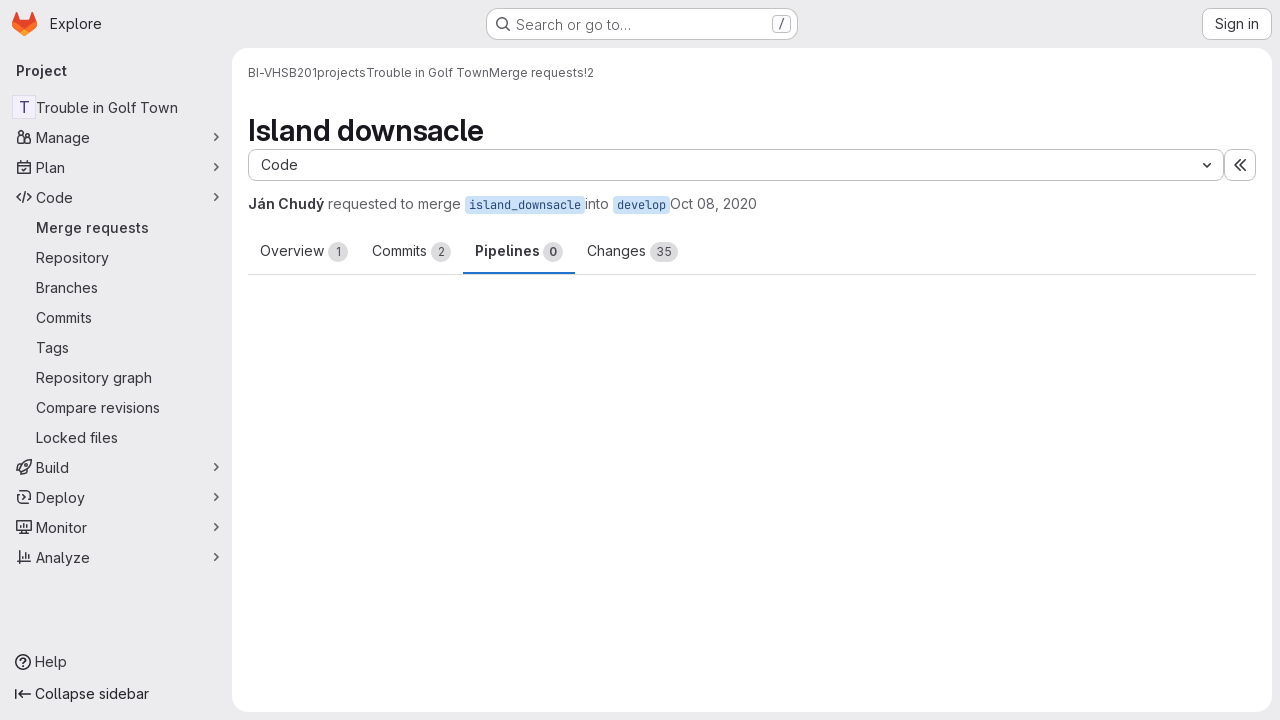

--- FILE ---
content_type: text/html; charset=utf-8
request_url: https://gitlab.fit.cvut.cz/BI-VHS/b201projects/trouble-in-golf-town/-/merge_requests/2/pipelines
body_size: 19325
content:






<!DOCTYPE html>
<html class="gl-system ui-neutral with-top-bar with-header application-chrome page-with-panels with-gl-container-queries " lang="en">
<head prefix="og: http://ogp.me/ns#">
<meta charset="utf-8">
<meta content="IE=edge" http-equiv="X-UA-Compatible">
<meta content="width=device-width, initial-scale=1" name="viewport">
<title>Island downsacle (!2) · Merge requests · BI-VHS / B201projects / Trouble in Golf Town · GitLab</title>
<script nonce="by4Y6uX4f47xb7AogiQhPQ==">
//<![CDATA[
window.gon={};gon.api_version="v4";gon.default_avatar_url="https://gitlab.fit.cvut.cz/assets/no_avatar-849f9c04a3a0d0cea2424ae97b27447dc64a7dbfae83c036c45b403392f0e8ba.png";gon.max_file_size=10;gon.asset_host=null;gon.webpack_public_path="/assets/webpack/";gon.relative_url_root="";gon.user_color_mode="gl-system";gon.user_color_scheme="white";gon.markdown_surround_selection=null;gon.markdown_automatic_lists=null;gon.markdown_maintain_indentation=null;gon.math_rendering_limits_enabled=true;gon.allow_immediate_namespaces_deletion=true;gon.iframe_rendering_enabled=false;gon.iframe_rendering_allowlist=[];gon.recaptcha_api_server_url="https://www.recaptcha.net/recaptcha/api.js";gon.recaptcha_sitekey="";gon.gitlab_url="https://gitlab.fit.cvut.cz";gon.promo_url="https://about.gitlab.com";gon.forum_url="https://forum.gitlab.com";gon.docs_url="https://docs.gitlab.com";gon.revision="f7e162976dc";gon.feature_category="code_review_workflow";gon.gitlab_logo="/assets/gitlab_logo-2957169c8ef64c58616a1ac3f4fc626e8a35ce4eb3ed31bb0d873712f2a041a0.png";gon.secure=true;gon.sprite_icons="/assets/icons-dafe78f1f5f3f39844d40e6211b4b6b2b89533b96324c26e6ca12cfd6cf1b0ca.svg";gon.sprite_file_icons="/assets/file_icons/file_icons-90de312d3dbe794a19dee8aee171f184ff69ca9c9cf9fe37e8b254e84c3a1543.svg";gon.illustrations_path="/images/illustrations.svg";gon.emoji_sprites_css_path="/assets/emoji_sprites-bd26211944b9d072037ec97cb138f1a52cd03ef185cd38b8d1fcc963245199a1.css";gon.emoji_backend_version=4;gon.gridstack_css_path="/assets/lazy_bundles/gridstack-f42069e5c7b1542688660592b48f2cbd86e26b77030efd195d124dbd8fe64434.css";gon.test_env=false;gon.disable_animations=false;gon.suggested_label_colors={"#cc338b":"Magenta-pink","#dc143c":"Crimson","#c21e56":"Rose red","#cd5b45":"Dark coral","#ed9121":"Carrot orange","#eee600":"Titanium yellow","#009966":"Green-cyan","#8fbc8f":"Dark sea green","#6699cc":"Blue-gray","#e6e6fa":"Lavender","#9400d3":"Dark violet","#330066":"Deep violet","#36454f":"Charcoal grey","#808080":"Gray"};gon.first_day_of_week=1;gon.time_display_relative=true;gon.time_display_format=0;gon.ee=true;gon.jh=false;gon.dot_com=false;gon.uf_error_prefix="UF";gon.pat_prefix="glpat-";gon.keyboard_shortcuts_enabled=true;gon.broadcast_message_dismissal_path=null;gon.diagramsnet_url="https://embed.diagrams.net";gon.features={"uiForOrganizations":false,"organizationSwitching":false,"findAndReplace":false,"removeMonitorMetrics":true,"newProjectCreationForm":false,"workItemsClientSideBoards":false,"glqlWorkItems":true,"glqlAggregation":false,"glqlTypescript":false,"paneledView":true,"archiveGroup":false,"accessibleLoadingButton":false,"allowIframesInMarkdown":false,"projectStudioEnabled":true,"advancedContextResolver":true,"duoUiNext":false,"agenticChatGa":false,"glqlLoadOnClick":false,"showMergeRequestStatusDraft":false,"mrPipelinesGraphql":false,"ciPipelineCreationRequestsRealtime":false,"notificationsTodosButtons":false,"mrReviewBatchSubmit":true,"mergeWidgetStopPolling":false,"mergeTrainsSkipTrain":true,"securityPolicyApprovalWarnMode":true,"allowMergeTrainRetryMerge":true,"aiDuoAgentFixPipelineButton":true,"findingCreateJiraIssueFormUrl":false,"mrReportsTab":false,"mrSecurityWidgetGraphql":false};gon.roadmap_epics_limit=1000;gon.subscriptions_url="https://customers.gitlab.com";gon.abilities={"resolveVulnerabilityWithAi":false,"measureCommentTemperature":false};
//]]>
</script>

<script nonce="by4Y6uX4f47xb7AogiQhPQ==">
//<![CDATA[
const root = document.documentElement;
if (window.matchMedia('(prefers-color-scheme: dark)').matches) {
  root.classList.add('gl-dark');
}

window.matchMedia('(prefers-color-scheme: dark)').addEventListener('change', (e) => {
  if (e.matches) {
    root.classList.add('gl-dark');
  } else {
    root.classList.remove('gl-dark');
  }
});

//]]>
</script>
<script nonce="by4Y6uX4f47xb7AogiQhPQ==">
//<![CDATA[
var gl = window.gl || {};
gl.startup_calls = {"/BI-VHS/b201projects/trouble-in-golf-town/-/merge_requests/2/diffs_metadata.json?diff_head=true\u0026view=inline\u0026w=1":{},"/BI-VHS/b201projects/trouble-in-golf-town/-/merge_requests/2.json?serializer=sidebar_extras":{}};
gl.startup_graphql_calls = null;

if (gl.startup_calls && window.fetch) {
  Object.keys(gl.startup_calls).forEach(apiCall => {
   gl.startup_calls[apiCall] = {
      fetchCall: fetch(apiCall, {
        // Emulate XHR for Rails AJAX request checks
        headers: {
          'X-Requested-With': 'XMLHttpRequest'
        },
        // fetch won’t send cookies in older browsers, unless you set the credentials init option.
        // We set to `same-origin` which is default value in modern browsers.
        // See https://github.com/whatwg/fetch/pull/585 for more information.
        credentials: 'same-origin'
      })
    };
  });
}
if (gl.startup_graphql_calls && window.fetch) {
  const headers = {"X-CSRF-Token":"VcoR1scfvAAw1qLXOSBMIbr6A2-YVqF3ux4ypJF9CJntxVRZv4ExmpK_8-E_u8G-OnNU6ucEgDBl7MO7xmX0BA","x-gitlab-feature-category":"code_review_workflow"};
  const url = `https://gitlab.fit.cvut.cz/api/graphql`

  const opts = {
    method: "POST",
    headers: {
      "Content-Type": "application/json",
      ...headers,
    }
  };

  gl.startup_graphql_calls = gl.startup_graphql_calls.map(call => ({
    ...call,
    fetchCall: fetch(url, {
      ...opts,
      credentials: 'same-origin',
      body: JSON.stringify(call)
    })
  }))
}


//]]>
</script>



<meta content="light dark" name="color-scheme">
<link rel="stylesheet" href="/assets/application-d0b5d4e4a8630ffb4fd961ee76fe6a9936bced9f4f4b3337548b523216838393.css" media="(prefers-color-scheme: light)" />
<link rel="stylesheet" href="/assets/application_dark-0d3668780bcb8c56fad49dfe3a7841683dbfa9d591108cb0e0429ed56fc9999e.css" media="(prefers-color-scheme: dark)" />
<link rel="stylesheet" href="/assets/page_bundles/merge_request-c6f260eb48cf3aef7c4713a5bd19819610af51a191f6ebf7728d9510743a8940.css" /><link rel="stylesheet" href="/assets/page_bundles/issuable-a1426ec32621b16dfde0bb759644dde9c2420a266b82578555e8cf4478d95dca.css" /><link rel="stylesheet" href="/assets/page_bundles/notes_shared-8f7a9513332533cc4a53b3be3d16e69570e82bc87b3f8913578eaeb0dce57e21.css" /><link rel="stylesheet" href="/assets/page_bundles/design_management-714c36aa7869317006d0fdf3fa26fe925dcbcda6a0c71a93a3e54f3fc27ca849.css" /><link rel="stylesheet" href="/assets/page_bundles/merge_requests-3e990ef35dc91c89b9fc28527c7f83de9d8569a6cb704c31a4877901a14b1c29.css" /><link rel="stylesheet" href="/assets/page_bundles/pipelines-73aa3826d1ff6db534ba4e57bcc5d791bd6058b88c0caeaa5c16d7857acb5ac2.css" /><link rel="stylesheet" href="/assets/page_bundles/reports-29e64d01ce221f24f5d01336bdfebb32405c7ed6bd1ca434396aacedb72dd3e3.css" /><link rel="stylesheet" href="/assets/page_bundles/ci_status-a8a0940e57bbda1e5773df806e02e1d49d605920f355620790dff8de65c19ff4.css" /><link rel="stylesheet" href="/assets/page_bundles/labels-b23cc06813aa6fbbc608e40531a9a2c605d4b464b1a2b1bd22360ba37986127f.css" /><link rel="stylesheet" href="/assets/page_bundles/commit_description-9e7efe20f0cef17d0606edabfad0418e9eb224aaeaa2dae32c817060fa60abcc.css" /><link rel="stylesheet" href="/assets/page_bundles/work_items-9f34e9e1785e95144a97edb25299b8dd0d2e641f7efb2d8b7bea3717104ed8f2.css" />
<link rel="stylesheet" href="/assets/tailwind_cqs-7415a7e95bcb7920a09c9afcd8a23baba9b63f8c952403373794919d6832a3e9.css" />


<link rel="stylesheet" href="/assets/fonts-deb7ad1d55ca77c0172d8538d53442af63604ff490c74acc2859db295c125bdb.css" />
<link rel="stylesheet" href="/assets/highlight/themes/white-c47e38e4a3eafd97b389c0f8eec06dce295f311cdc1c9e55073ea9406b8fe5b0.css" media="(prefers-color-scheme: light)" />
<link rel="stylesheet" href="/assets/highlight/themes/dark-8796b0549a7cd8fd6d2646619fa5840db4505d7031a76d5441a3cee1d12390d2.css" media="(prefers-color-scheme: dark)" />

<script src="/assets/webpack/runtime.2d2e130c.bundle.js" defer="defer" nonce="by4Y6uX4f47xb7AogiQhPQ=="></script>
<script src="/assets/webpack/main.c2b27193.chunk.js" defer="defer" nonce="by4Y6uX4f47xb7AogiQhPQ=="></script>
<script src="/assets/webpack/tracker.85adcc5f.chunk.js" defer="defer" nonce="by4Y6uX4f47xb7AogiQhPQ=="></script>
<script nonce="by4Y6uX4f47xb7AogiQhPQ==">
//<![CDATA[
window.snowplowOptions = {"namespace":"gl","hostname":"gitlab.fit.cvut.cz:443","postPath":"/-/collect_events","forceSecureTracker":true,"appId":"gitlab_sm"};
gl = window.gl || {};
gl.snowplowStandardContext = {"schema":"iglu:com.gitlab/gitlab_standard/jsonschema/1-1-7","data":{"environment":"self-managed","source":"gitlab-rails","correlation_id":"01KF6PSZNT43N1WPQW9CD2FX42","extra":{},"user_id":null,"global_user_id":null,"user_type":null,"is_gitlab_team_member":null,"namespace_id":8222,"ultimate_parent_namespace_id":6046,"project_id":24614,"feature_enabled_by_namespace_ids":null,"realm":"self-managed","deployment_type":"self-managed","context_generated_at":"2026-01-17T20:27:11.957+01:00"}};
gl.snowplowPseudonymizedPageUrl = "https://gitlab.fit.cvut.cz/namespace8222/project24614/-/merge_requests/2?tab=pipelines";
gl.maskedDefaultReferrerUrl = null;
gl.ga4MeasurementId = 'G-ENFH3X7M5Y';
gl.duoEvents = ["ai_question_category","perform_completion_worker","process_gitlab_duo_question","agent_platform_session_created","agent_platform_session_dropped","agent_platform_session_finished","agent_platform_session_resumed","agent_platform_session_started","agent_platform_session_stopped","ai_response_time","ci_repository_xray_artifact_created","cleanup_stuck_agent_platform_session","click_purchase_seats_button_group_duo_pro_home_page","code_suggestion_accepted_in_ide","code_suggestion_rejected_in_ide","code_suggestion_shown_in_ide","code_suggestions_connection_details_rate_limit_exceeded","code_suggestions_direct_access_rate_limit_exceeded","code_suggestions_rate_limit_exceeded","create_ai_catalog_item","create_ai_catalog_item_consumer","create_ai_self_hosted_model","default_answer","delete_ai_catalog_item","delete_ai_catalog_item_consumer","delete_ai_self_hosted_model","detected_high_comment_temperature","detected_repeated_high_comment_temperature","encounter_duo_code_review_error_during_review","error_answer","excluded_files_from_duo_code_review","execute_llm_method","find_no_issues_duo_code_review_after_review","find_nothing_to_review_duo_code_review_on_mr","finish_duo_workflow_execution","finish_mcp_tool_call","forced_high_temperature_commenting","i_quickactions_q","include_repository_xray_data_into_code_generation_prompt","mention_gitlabduo_in_mr_comment","post_comment_duo_code_review_on_diff","process_gitlab_duo_slash_command","react_thumbs_down_on_duo_code_review_comment","react_thumbs_up_on_duo_code_review_comment","request_ask_help","request_duo_chat_response","request_review_duo_code_review_on_mr_by_author","request_review_duo_code_review_on_mr_by_non_author","requested_comment_temperature","retry_duo_workflow_execution","start_duo_workflow_execution","start_mcp_tool_call","submit_gitlab_duo_question","tokens_per_embedding","tokens_per_user_request_prompt","tokens_per_user_request_response","trigger_ai_catalog_item","troubleshoot_job","update_ai_catalog_item","update_ai_catalog_item_consumer","update_ai_self_hosted_model","update_model_selection_feature","update_self_hosted_ai_feature_to_vendored_model","view_ai_catalog_item","view_ai_catalog_item_index","view_ai_catalog_project_managed"];
gl.onlySendDuoEvents = false;


//]]>
</script>
<link rel="preload" href="/assets/application-d0b5d4e4a8630ffb4fd961ee76fe6a9936bced9f4f4b3337548b523216838393.css" as="style" type="text/css" nonce="fJ3+57Oc+nibb1rRm0c1Mw==">
<link rel="preload" href="/assets/highlight/themes/white-c47e38e4a3eafd97b389c0f8eec06dce295f311cdc1c9e55073ea9406b8fe5b0.css" as="style" type="text/css" nonce="fJ3+57Oc+nibb1rRm0c1Mw==">




<script src="/assets/webpack/commons-pages.search.show-super_sidebar.79a9c8dc.chunk.js" defer="defer" nonce="by4Y6uX4f47xb7AogiQhPQ=="></script>
<script src="/assets/webpack/super_sidebar.9e826f63.chunk.js" defer="defer" nonce="by4Y6uX4f47xb7AogiQhPQ=="></script>
<script src="/assets/webpack/prosemirror.1da0b164.chunk.js" defer="defer" nonce="by4Y6uX4f47xb7AogiQhPQ=="></script>
<script src="/assets/webpack/commons-pages.projects-pages.projects.activity-pages.projects.alert_management.details-pages.project-1473cf4f.c3ab96e0.chunk.js" defer="defer" nonce="by4Y6uX4f47xb7AogiQhPQ=="></script>
<script src="/assets/webpack/17193943.7379c085.chunk.js" defer="defer" nonce="by4Y6uX4f47xb7AogiQhPQ=="></script>
<script src="/assets/webpack/c2e23be9.e9c8bad2.chunk.js" defer="defer" nonce="by4Y6uX4f47xb7AogiQhPQ=="></script>
<script src="/assets/webpack/commons-pages.admin.topics.edit-pages.admin.topics.new-pages.dashboard.home-pages.groups.comment_tem-145e35bb.6db999db.chunk.js" defer="defer" nonce="by4Y6uX4f47xb7AogiQhPQ=="></script>
<script src="/assets/webpack/commons-pages.admin.topics.edit-pages.admin.topics.new-pages.groups.comment_templates-pages.groups.e-7ec3430a.14472b90.chunk.js" defer="defer" nonce="by4Y6uX4f47xb7AogiQhPQ=="></script>
<script src="/assets/webpack/540c13ba.866c225a.chunk.js" defer="defer" nonce="by4Y6uX4f47xb7AogiQhPQ=="></script>
<script src="/assets/webpack/commons-pages.admin.topics.edit-pages.admin.topics.new-pages.groups.comment_templates-pages.groups.e-637428b1.29f4ab81.chunk.js" defer="defer" nonce="by4Y6uX4f47xb7AogiQhPQ=="></script>
<script src="/assets/webpack/commons-pages.admin.topics.edit-pages.admin.topics.new-pages.groups.comment_templates-pages.groups.e-2830639e.8d9925da.chunk.js" defer="defer" nonce="by4Y6uX4f47xb7AogiQhPQ=="></script>
<script src="/assets/webpack/commons-pages.admin.topics.edit-pages.admin.topics.new-pages.groups.comment_templates-pages.groups.e-4acd9bd2.6511916f.chunk.js" defer="defer" nonce="by4Y6uX4f47xb7AogiQhPQ=="></script>
<script src="/assets/webpack/b9abe6af.07cdbe40.chunk.js" defer="defer" nonce="by4Y6uX4f47xb7AogiQhPQ=="></script>
<script src="/assets/webpack/commons-pages.dashboard.milestones.show-pages.groups.epics.index-pages.groups.epics.new-pages.groups-9193b4a2.d5931f36.chunk.js" defer="defer" nonce="by4Y6uX4f47xb7AogiQhPQ=="></script>
<script src="/assets/webpack/commons-pages.groups.epics.index-pages.groups.epics.new-pages.groups.epics.show-pages.groups.issues--df249ee9.d8191334.chunk.js" defer="defer" nonce="by4Y6uX4f47xb7AogiQhPQ=="></script>
<script src="/assets/webpack/commons-pages.groups.merge_requests-pages.groups.security.vulnerabilities.index-pages.projects.clust-df58fcae.4b191dfa.chunk.js" defer="defer" nonce="by4Y6uX4f47xb7AogiQhPQ=="></script>
<script src="/assets/webpack/commons-pages.groups.epics.index-pages.groups.epics.new-pages.groups.epics.show-pages.groups.issues--ecea09bc.7c3c1506.chunk.js" defer="defer" nonce="by4Y6uX4f47xb7AogiQhPQ=="></script>
<script src="/assets/webpack/commons-pages.groups.epics.index-pages.groups.epics.new-pages.groups.epics.show-pages.groups.issues--3188b3eb.62a3e5ce.chunk.js" defer="defer" nonce="by4Y6uX4f47xb7AogiQhPQ=="></script>
<script src="/assets/webpack/1f5b0d56.376e0c0b.chunk.js" defer="defer" nonce="by4Y6uX4f47xb7AogiQhPQ=="></script>
<script src="/assets/webpack/commons-pages.dashboard.milestones.show-pages.groups.merge_requests-pages.groups.milestones.edit-pag-863b7fdd.c026cb2a.chunk.js" defer="defer" nonce="by4Y6uX4f47xb7AogiQhPQ=="></script>
<script src="/assets/webpack/pages.projects.merge_requests.show.45610801.chunk.js" defer="defer" nonce="by4Y6uX4f47xb7AogiQhPQ=="></script>

<meta content="object" property="og:type">
<meta content="GitLab" property="og:site_name">
<meta content="Island downsacle (!2) · Merge requests · BI-VHS / B201projects / Trouble in Golf Town · GitLab" property="og:title">
<meta content="Zmenšil som veľkosť ostrova aby lepšie odpovedala používaným assetom. Musel som ale odstrániť vegetáciu, pretože downscale spôsobil, že sa všetky vzdialenosti medzi objektami zmenšil a všetko bolo strašne..." property="og:description">
<meta content="https://gitlab.fit.cvut.cz/assets/twitter_card-570ddb06edf56a2312253c5872489847a0f385112ddbcd71ccfa1570febab5d2.jpg" property="og:image">
<meta content="64" property="og:image:width">
<meta content="64" property="og:image:height">
<meta content="https://gitlab.fit.cvut.cz/BI-VHS/b201projects/trouble-in-golf-town/-/merge_requests/2/pipelines" property="og:url">
<meta content="summary" property="twitter:card">
<meta content="Island downsacle (!2) · Merge requests · BI-VHS / B201projects / Trouble in Golf Town · GitLab" property="twitter:title">
<meta content="Zmenšil som veľkosť ostrova aby lepšie odpovedala používaným assetom. Musel som ale odstrániť vegetáciu, pretože downscale spôsobil, že sa všetky vzdialenosti medzi objektami zmenšil a všetko bolo strašne..." property="twitter:description">
<meta content="https://gitlab.fit.cvut.cz/assets/twitter_card-570ddb06edf56a2312253c5872489847a0f385112ddbcd71ccfa1570febab5d2.jpg" property="twitter:image">
<meta property="twitter:label1" content="Author"><meta property="twitter:data1" content="Ján Chudý"><meta property="twitter:label2" content="Assignee"><meta property="twitter:data2" content="Anna Moudrá">
<meta name="csrf-param" content="authenticity_token" />
<meta name="csrf-token" content="3_Wl4HNGY9FLvSHWb_fcJKSnTHzY_c7d6folshIdbtZn-uBvC9juS-nUcOBpbFG7JC4b-aev75o3CNStRQWSSw" />
<meta name="csp-nonce" content="by4Y6uX4f47xb7AogiQhPQ==" />
<meta name="action-cable-url" content="/-/cable" />
<link href="/-/manifest.json" rel="manifest">
<link rel="icon" type="image/png" href="/assets/favicon-72a2cad5025aa931d6ea56c3201d1f18e68a8cd39788c7c80d5b2b82aa5143ef.png" id="favicon" data-original-href="/assets/favicon-72a2cad5025aa931d6ea56c3201d1f18e68a8cd39788c7c80d5b2b82aa5143ef.png" />
<link rel="apple-touch-icon" type="image/x-icon" href="/assets/apple-touch-icon-b049d4bc0dd9626f31db825d61880737befc7835982586d015bded10b4435460.png" />
<link href="/search/opensearch.xml" rel="search" title="Search GitLab" type="application/opensearchdescription+xml">




<meta content="Zmenšil som veľkosť ostrova aby lepšie odpovedala používaným assetom. Musel som ale odstrániť vegetáciu, pretože downscale spôsobil, že sa všetky vzdialenosti medzi objektami zmenšil a všetko bolo strašne..." name="description">
<meta content="#F1F0F6" media="(prefers-color-scheme: light)" name="theme-color">
<meta content="#232128" media="(prefers-color-scheme: dark)" name="theme-color">
</head>

<body class="tab-width-8 gl-browser-chrome gl-platform-mac " data-group="b201projects" data-group-full-path="BI-VHS/b201projects" data-namespace-id="8222" data-page="projects:merge_requests:show" data-page-type-id="2" data-project="trouble-in-golf-town" data-project-full-path="BI-VHS/b201projects/trouble-in-golf-town" data-project-id="24614" data-project-studio-enabled="true">
<div id="js-tooltips-container"></div>
<script nonce="by4Y6uX4f47xb7AogiQhPQ==">
//<![CDATA[
gl = window.gl || {};
gl.GfmAutoComplete = gl.GfmAutoComplete || {};
gl.GfmAutoComplete.dataSources = {"epics":"/BI-VHS/b201projects/trouble-in-golf-town/-/autocomplete_sources/epics","iterations":"/BI-VHS/b201projects/trouble-in-golf-town/-/autocomplete_sources/iterations","vulnerabilities":"/BI-VHS/b201projects/trouble-in-golf-town/-/autocomplete_sources/vulnerabilities","members":"/BI-VHS/b201projects/trouble-in-golf-town/-/autocomplete_sources/members?type=MergeRequest\u0026type_id=2","issues":"/BI-VHS/b201projects/trouble-in-golf-town/-/autocomplete_sources/issues","mergeRequests":"/BI-VHS/b201projects/trouble-in-golf-town/-/autocomplete_sources/merge_requests","labels":"/BI-VHS/b201projects/trouble-in-golf-town/-/autocomplete_sources/labels?type=MergeRequest\u0026type_id=2","milestones":"/BI-VHS/b201projects/trouble-in-golf-town/-/autocomplete_sources/milestones","commands":"/BI-VHS/b201projects/trouble-in-golf-town/-/autocomplete_sources/commands?type=MergeRequest\u0026type_id=2","snippets":"/BI-VHS/b201projects/trouble-in-golf-town/-/autocomplete_sources/snippets","contacts":"/BI-VHS/b201projects/trouble-in-golf-town/-/autocomplete_sources/contacts?type=MergeRequest\u0026type_id=2"};


//]]>
</script>
<script nonce="by4Y6uX4f47xb7AogiQhPQ==">
//<![CDATA[
gl = window.gl || {};
gl.client = {"isChrome":true,"isMac":true};


//]]>
</script>


<header class="super-topbar js-super-topbar"></header>
<div class="layout-page js-page-layout page-gutter  page-with-super-sidebar">
<script nonce="by4Y6uX4f47xb7AogiQhPQ==">
//<![CDATA[
const outer = document.createElement('div');
outer.style.visibility = 'hidden';
outer.style.overflow = 'scroll';
document.body.appendChild(outer);
const inner = document.createElement('div');
outer.appendChild(inner);
const scrollbarWidth = outer.offsetWidth - inner.offsetWidth;
outer.parentNode.removeChild(outer);
document.documentElement.style.setProperty('--scrollbar-width', `${scrollbarWidth}px`);

//]]>
</script><aside class="js-super-sidebar super-sidebar super-sidebar-loading" data-command-palette="{&quot;project_files_url&quot;:&quot;/BI-VHS/b201projects/trouble-in-golf-town/-/files/master?format=json&quot;,&quot;project_blob_url&quot;:&quot;/BI-VHS/b201projects/trouble-in-golf-town/-/blob/master&quot;}" data-force-desktop-expanded-sidebar="" data-is-saas="false" data-root-path="/" data-sidebar="{&quot;is_logged_in&quot;:false,&quot;compare_plans_url&quot;:&quot;https://about.gitlab.com/pricing&quot;,&quot;context_switcher_links&quot;:[{&quot;title&quot;:&quot;Explore&quot;,&quot;link&quot;:&quot;/explore&quot;,&quot;icon&quot;:&quot;compass&quot;}],&quot;current_menu_items&quot;:[{&quot;id&quot;:&quot;project_overview&quot;,&quot;title&quot;:&quot;Trouble in Golf Town&quot;,&quot;entity_id&quot;:24614,&quot;link&quot;:&quot;/BI-VHS/b201projects/trouble-in-golf-town&quot;,&quot;link_classes&quot;:&quot;shortcuts-project&quot;,&quot;is_active&quot;:false},{&quot;id&quot;:&quot;manage_menu&quot;,&quot;title&quot;:&quot;Manage&quot;,&quot;icon&quot;:&quot;users&quot;,&quot;avatar_shape&quot;:&quot;rect&quot;,&quot;link&quot;:&quot;/BI-VHS/b201projects/trouble-in-golf-town/activity&quot;,&quot;is_active&quot;:false,&quot;items&quot;:[{&quot;id&quot;:&quot;activity&quot;,&quot;title&quot;:&quot;Activity&quot;,&quot;link&quot;:&quot;/BI-VHS/b201projects/trouble-in-golf-town/activity&quot;,&quot;link_classes&quot;:&quot;shortcuts-project-activity&quot;,&quot;is_active&quot;:false},{&quot;id&quot;:&quot;members&quot;,&quot;title&quot;:&quot;Members&quot;,&quot;link&quot;:&quot;/BI-VHS/b201projects/trouble-in-golf-town/-/project_members&quot;,&quot;is_active&quot;:false},{&quot;id&quot;:&quot;labels&quot;,&quot;title&quot;:&quot;Labels&quot;,&quot;link&quot;:&quot;/BI-VHS/b201projects/trouble-in-golf-town/-/labels&quot;,&quot;is_active&quot;:false}],&quot;separated&quot;:false},{&quot;id&quot;:&quot;plan_menu&quot;,&quot;title&quot;:&quot;Plan&quot;,&quot;icon&quot;:&quot;planning&quot;,&quot;avatar_shape&quot;:&quot;rect&quot;,&quot;link&quot;:&quot;/BI-VHS/b201projects/trouble-in-golf-town/-/issues&quot;,&quot;is_active&quot;:false,&quot;items&quot;:[{&quot;id&quot;:&quot;project_issue_list&quot;,&quot;title&quot;:&quot;Issues&quot;,&quot;link&quot;:&quot;/BI-VHS/b201projects/trouble-in-golf-town/-/issues&quot;,&quot;link_classes&quot;:&quot;shortcuts-issues has-sub-items&quot;,&quot;pill_count_field&quot;:&quot;openIssuesCount&quot;,&quot;pill_count_dynamic&quot;:false,&quot;is_active&quot;:false},{&quot;id&quot;:&quot;boards&quot;,&quot;title&quot;:&quot;Issue boards&quot;,&quot;link&quot;:&quot;/BI-VHS/b201projects/trouble-in-golf-town/-/boards&quot;,&quot;link_classes&quot;:&quot;shortcuts-issue-boards&quot;,&quot;is_active&quot;:false},{&quot;id&quot;:&quot;milestones&quot;,&quot;title&quot;:&quot;Milestones&quot;,&quot;link&quot;:&quot;/BI-VHS/b201projects/trouble-in-golf-town/-/milestones&quot;,&quot;is_active&quot;:false},{&quot;id&quot;:&quot;iterations&quot;,&quot;title&quot;:&quot;Iterations&quot;,&quot;link&quot;:&quot;/BI-VHS/b201projects/trouble-in-golf-town/-/cadences&quot;,&quot;is_active&quot;:false},{&quot;id&quot;:&quot;requirements&quot;,&quot;title&quot;:&quot;Requirements&quot;,&quot;link&quot;:&quot;/BI-VHS/b201projects/trouble-in-golf-town/-/requirements_management/requirements&quot;,&quot;is_active&quot;:false}],&quot;separated&quot;:false},{&quot;id&quot;:&quot;code_menu&quot;,&quot;title&quot;:&quot;Code&quot;,&quot;icon&quot;:&quot;code&quot;,&quot;avatar_shape&quot;:&quot;rect&quot;,&quot;link&quot;:&quot;/BI-VHS/b201projects/trouble-in-golf-town/-/merge_requests&quot;,&quot;is_active&quot;:true,&quot;items&quot;:[{&quot;id&quot;:&quot;project_merge_request_list&quot;,&quot;title&quot;:&quot;Merge requests&quot;,&quot;link&quot;:&quot;/BI-VHS/b201projects/trouble-in-golf-town/-/merge_requests&quot;,&quot;link_classes&quot;:&quot;shortcuts-merge_requests&quot;,&quot;pill_count_field&quot;:&quot;openMergeRequestsCount&quot;,&quot;pill_count_dynamic&quot;:false,&quot;is_active&quot;:true},{&quot;id&quot;:&quot;files&quot;,&quot;title&quot;:&quot;Repository&quot;,&quot;link&quot;:&quot;/BI-VHS/b201projects/trouble-in-golf-town/-/tree/master&quot;,&quot;link_classes&quot;:&quot;shortcuts-tree&quot;,&quot;is_active&quot;:false},{&quot;id&quot;:&quot;branches&quot;,&quot;title&quot;:&quot;Branches&quot;,&quot;link&quot;:&quot;/BI-VHS/b201projects/trouble-in-golf-town/-/branches&quot;,&quot;is_active&quot;:false},{&quot;id&quot;:&quot;commits&quot;,&quot;title&quot;:&quot;Commits&quot;,&quot;link&quot;:&quot;/BI-VHS/b201projects/trouble-in-golf-town/-/commits/master?ref_type=heads&quot;,&quot;link_classes&quot;:&quot;shortcuts-commits&quot;,&quot;is_active&quot;:false},{&quot;id&quot;:&quot;tags&quot;,&quot;title&quot;:&quot;Tags&quot;,&quot;link&quot;:&quot;/BI-VHS/b201projects/trouble-in-golf-town/-/tags&quot;,&quot;is_active&quot;:false},{&quot;id&quot;:&quot;graphs&quot;,&quot;title&quot;:&quot;Repository graph&quot;,&quot;link&quot;:&quot;/BI-VHS/b201projects/trouble-in-golf-town/-/network/master?ref_type=heads&quot;,&quot;link_classes&quot;:&quot;shortcuts-network&quot;,&quot;is_active&quot;:false},{&quot;id&quot;:&quot;compare&quot;,&quot;title&quot;:&quot;Compare revisions&quot;,&quot;link&quot;:&quot;/BI-VHS/b201projects/trouble-in-golf-town/-/compare?from=master\u0026to=master&quot;,&quot;is_active&quot;:false},{&quot;id&quot;:&quot;file_locks&quot;,&quot;title&quot;:&quot;Locked files&quot;,&quot;link&quot;:&quot;/BI-VHS/b201projects/trouble-in-golf-town/path_locks&quot;,&quot;is_active&quot;:false}],&quot;separated&quot;:false},{&quot;id&quot;:&quot;build_menu&quot;,&quot;title&quot;:&quot;Build&quot;,&quot;icon&quot;:&quot;rocket&quot;,&quot;avatar_shape&quot;:&quot;rect&quot;,&quot;link&quot;:&quot;/BI-VHS/b201projects/trouble-in-golf-town/-/pipelines&quot;,&quot;is_active&quot;:false,&quot;items&quot;:[{&quot;id&quot;:&quot;pipelines&quot;,&quot;title&quot;:&quot;Pipelines&quot;,&quot;link&quot;:&quot;/BI-VHS/b201projects/trouble-in-golf-town/-/pipelines&quot;,&quot;link_classes&quot;:&quot;shortcuts-pipelines&quot;,&quot;is_active&quot;:false},{&quot;id&quot;:&quot;jobs&quot;,&quot;title&quot;:&quot;Jobs&quot;,&quot;link&quot;:&quot;/BI-VHS/b201projects/trouble-in-golf-town/-/jobs&quot;,&quot;link_classes&quot;:&quot;shortcuts-builds&quot;,&quot;is_active&quot;:false},{&quot;id&quot;:&quot;pipeline_schedules&quot;,&quot;title&quot;:&quot;Pipeline schedules&quot;,&quot;link&quot;:&quot;/BI-VHS/b201projects/trouble-in-golf-town/-/pipeline_schedules&quot;,&quot;link_classes&quot;:&quot;shortcuts-builds&quot;,&quot;is_active&quot;:false},{&quot;id&quot;:&quot;test_cases&quot;,&quot;title&quot;:&quot;Test cases&quot;,&quot;link&quot;:&quot;/BI-VHS/b201projects/trouble-in-golf-town/-/quality/test_cases&quot;,&quot;link_classes&quot;:&quot;shortcuts-test-cases&quot;,&quot;is_active&quot;:false},{&quot;id&quot;:&quot;artifacts&quot;,&quot;title&quot;:&quot;Artifacts&quot;,&quot;link&quot;:&quot;/BI-VHS/b201projects/trouble-in-golf-town/-/artifacts&quot;,&quot;link_classes&quot;:&quot;shortcuts-builds&quot;,&quot;is_active&quot;:false}],&quot;separated&quot;:false},{&quot;id&quot;:&quot;deploy_menu&quot;,&quot;title&quot;:&quot;Deploy&quot;,&quot;icon&quot;:&quot;deployments&quot;,&quot;avatar_shape&quot;:&quot;rect&quot;,&quot;link&quot;:&quot;/BI-VHS/b201projects/trouble-in-golf-town/-/ml/models&quot;,&quot;is_active&quot;:false,&quot;items&quot;:[{&quot;id&quot;:&quot;model_registry&quot;,&quot;title&quot;:&quot;Model registry&quot;,&quot;link&quot;:&quot;/BI-VHS/b201projects/trouble-in-golf-town/-/ml/models&quot;,&quot;is_active&quot;:false}],&quot;separated&quot;:false},{&quot;id&quot;:&quot;monitor_menu&quot;,&quot;title&quot;:&quot;Monitor&quot;,&quot;icon&quot;:&quot;monitor&quot;,&quot;avatar_shape&quot;:&quot;rect&quot;,&quot;link&quot;:&quot;/BI-VHS/b201projects/trouble-in-golf-town/-/issues/service_desk&quot;,&quot;is_active&quot;:false,&quot;items&quot;:[{&quot;id&quot;:&quot;service_desk&quot;,&quot;title&quot;:&quot;Service Desk&quot;,&quot;link&quot;:&quot;/BI-VHS/b201projects/trouble-in-golf-town/-/issues/service_desk&quot;,&quot;is_active&quot;:false}],&quot;separated&quot;:false},{&quot;id&quot;:&quot;analyze_menu&quot;,&quot;title&quot;:&quot;Analyze&quot;,&quot;icon&quot;:&quot;chart&quot;,&quot;avatar_shape&quot;:&quot;rect&quot;,&quot;link&quot;:&quot;/BI-VHS/b201projects/trouble-in-golf-town/-/value_stream_analytics&quot;,&quot;is_active&quot;:false,&quot;items&quot;:[{&quot;id&quot;:&quot;cycle_analytics&quot;,&quot;title&quot;:&quot;Value stream analytics&quot;,&quot;link&quot;:&quot;/BI-VHS/b201projects/trouble-in-golf-town/-/value_stream_analytics&quot;,&quot;link_classes&quot;:&quot;shortcuts-project-cycle-analytics&quot;,&quot;is_active&quot;:false},{&quot;id&quot;:&quot;contributors&quot;,&quot;title&quot;:&quot;Contributor analytics&quot;,&quot;link&quot;:&quot;/BI-VHS/b201projects/trouble-in-golf-town/-/graphs/master?ref_type=heads&quot;,&quot;is_active&quot;:false},{&quot;id&quot;:&quot;ci_cd_analytics&quot;,&quot;title&quot;:&quot;CI/CD analytics&quot;,&quot;link&quot;:&quot;/BI-VHS/b201projects/trouble-in-golf-town/-/pipelines/charts&quot;,&quot;is_active&quot;:false},{&quot;id&quot;:&quot;repository_analytics&quot;,&quot;title&quot;:&quot;Repository analytics&quot;,&quot;link&quot;:&quot;/BI-VHS/b201projects/trouble-in-golf-town/-/graphs/master/charts&quot;,&quot;link_classes&quot;:&quot;shortcuts-repository-charts&quot;,&quot;is_active&quot;:false},{&quot;id&quot;:&quot;code_review&quot;,&quot;title&quot;:&quot;Code review analytics&quot;,&quot;link&quot;:&quot;/BI-VHS/b201projects/trouble-in-golf-town/-/analytics/code_reviews&quot;,&quot;is_active&quot;:false},{&quot;id&quot;:&quot;issues&quot;,&quot;title&quot;:&quot;Issue analytics&quot;,&quot;link&quot;:&quot;/BI-VHS/b201projects/trouble-in-golf-town/-/analytics/issues_analytics&quot;,&quot;is_active&quot;:false},{&quot;id&quot;:&quot;insights&quot;,&quot;title&quot;:&quot;Insights&quot;,&quot;link&quot;:&quot;/BI-VHS/b201projects/trouble-in-golf-town/insights/&quot;,&quot;link_classes&quot;:&quot;shortcuts-project-insights&quot;,&quot;is_active&quot;:false},{&quot;id&quot;:&quot;model_experiments&quot;,&quot;title&quot;:&quot;Model experiments&quot;,&quot;link&quot;:&quot;/BI-VHS/b201projects/trouble-in-golf-town/-/ml/experiments&quot;,&quot;is_active&quot;:false}],&quot;separated&quot;:false}],&quot;current_context_header&quot;:&quot;Project&quot;,&quot;support_path&quot;:&quot;https://helpdesk.fit.cvut.cz&quot;,&quot;docs_path&quot;:&quot;/help/docs&quot;,&quot;display_whats_new&quot;:false,&quot;show_version_check&quot;:null,&quot;search&quot;:{&quot;search_path&quot;:&quot;/search&quot;,&quot;issues_path&quot;:&quot;/dashboard/issues&quot;,&quot;mr_path&quot;:&quot;/dashboard/merge_requests&quot;,&quot;autocomplete_path&quot;:&quot;/search/autocomplete&quot;,&quot;settings_path&quot;:&quot;/search/settings&quot;,&quot;search_context&quot;:{&quot;group&quot;:{&quot;id&quot;:8222,&quot;name&quot;:&quot;B201projects&quot;,&quot;full_name&quot;:&quot;BI-VHS / B201projects&quot;},&quot;group_metadata&quot;:{&quot;issues_path&quot;:&quot;/groups/BI-VHS/b201projects/-/issues&quot;,&quot;mr_path&quot;:&quot;/groups/BI-VHS/b201projects/-/merge_requests&quot;},&quot;project&quot;:{&quot;id&quot;:24614,&quot;name&quot;:&quot;Trouble in Golf Town&quot;},&quot;project_metadata&quot;:{&quot;mr_path&quot;:&quot;/BI-VHS/b201projects/trouble-in-golf-town/-/merge_requests&quot;,&quot;issues_path&quot;:&quot;/BI-VHS/b201projects/trouble-in-golf-town/-/issues&quot;},&quot;code_search&quot;:false,&quot;scope&quot;:&quot;merge_requests&quot;,&quot;for_snippets&quot;:null}},&quot;panel_type&quot;:&quot;project&quot;,&quot;shortcut_links&quot;:[{&quot;title&quot;:&quot;Snippets&quot;,&quot;href&quot;:&quot;/explore/snippets&quot;,&quot;css_class&quot;:&quot;dashboard-shortcuts-snippets&quot;},{&quot;title&quot;:&quot;Groups&quot;,&quot;href&quot;:&quot;/explore/groups&quot;,&quot;css_class&quot;:&quot;dashboard-shortcuts-groups&quot;},{&quot;title&quot;:&quot;Projects&quot;,&quot;href&quot;:&quot;/explore/projects/starred&quot;,&quot;css_class&quot;:&quot;dashboard-shortcuts-projects&quot;}],&quot;terms&quot;:&quot;/-/users/terms&quot;,&quot;sign_in_visible&quot;:&quot;true&quot;,&quot;allow_signup&quot;:&quot;false&quot;,&quot;new_user_registration_path&quot;:&quot;/users/sign_up&quot;,&quot;sign_in_path&quot;:&quot;/users/sign_in?redirect_to_referer=yes&quot;}"></aside>


<div class="panels-container gl-flex gl-gap-3">
<div class="content-panels gl-flex-1 gl-w-full gl-flex gl-gap-3 gl-relative js-content-panels gl-@container/content-panels">
<div class="js-static-panel static-panel content-wrapper gl-relative paneled-view gl-flex-1 gl-overflow-y-auto gl-bg-default" id="static-panel-portal">
<div class="panel-header">
<div class="broadcast-wrapper">



</div>
<div class="top-bar-fixed container-fluid gl-rounded-t-lg gl-sticky gl-top-0 gl-left-0 gl-mx-0 gl-w-full" data-testid="top-bar">
<div class="top-bar-container gl-flex gl-items-center gl-gap-2">
<div class="gl-grow gl-basis-0 gl-flex gl-items-center gl-justify-start gl-gap-3">
<script type="application/ld+json">
{"@context":"https://schema.org","@type":"BreadcrumbList","itemListElement":[{"@type":"ListItem","position":1,"name":"BI-VHS","item":"https://gitlab.fit.cvut.cz/BI-VHS"},{"@type":"ListItem","position":2,"name":"B201projects","item":"https://gitlab.fit.cvut.cz/BI-VHS/b201projects"},{"@type":"ListItem","position":3,"name":"Trouble in Golf Town","item":"https://gitlab.fit.cvut.cz/BI-VHS/b201projects/trouble-in-golf-town"},{"@type":"ListItem","position":4,"name":"Merge requests","item":"https://gitlab.fit.cvut.cz/BI-VHS/b201projects/trouble-in-golf-town/-/merge_requests"},{"@type":"ListItem","position":5,"name":"!2","item":"https://gitlab.fit.cvut.cz/BI-VHS/b201projects/trouble-in-golf-town/-/merge_requests/2/pipelines"}]}


</script>
<div data-testid="breadcrumb-links" id="js-vue-page-breadcrumbs-wrapper">
<div data-breadcrumbs-json="[{&quot;text&quot;:&quot;BI-VHS&quot;,&quot;href&quot;:&quot;/BI-VHS&quot;,&quot;avatarPath&quot;:null},{&quot;text&quot;:&quot;B201projects&quot;,&quot;href&quot;:&quot;/BI-VHS/b201projects&quot;,&quot;avatarPath&quot;:null},{&quot;text&quot;:&quot;Trouble in Golf Town&quot;,&quot;href&quot;:&quot;/BI-VHS/b201projects/trouble-in-golf-town&quot;,&quot;avatarPath&quot;:null},{&quot;text&quot;:&quot;Merge requests&quot;,&quot;href&quot;:&quot;/BI-VHS/b201projects/trouble-in-golf-town/-/merge_requests&quot;,&quot;avatarPath&quot;:null},{&quot;text&quot;:&quot;!2&quot;,&quot;href&quot;:&quot;/BI-VHS/b201projects/trouble-in-golf-town/-/merge_requests/2/pipelines&quot;,&quot;avatarPath&quot;:null}]" id="js-vue-page-breadcrumbs"></div>
<div id="js-injected-page-breadcrumbs"></div>
<div id="js-page-breadcrumbs-extra"></div>
</div>


<div id="js-work-item-feedback"></div>

</div>

</div>
</div>

</div>
<div class="panel-content">
<div class="panel-content-inner js-static-panel-inner">
<div class="alert-wrapper alert-wrapper-top-space gl-flex gl-flex-col gl-gap-3 container-fluid container-limited">






























</div>

<div class="container-fluid container-limited project-highlight-puc">
<main class="content gl-@container/panel gl-pb-3" id="content-body" itemscope itemtype="http://schema.org/SoftwareSourceCode">
<div id="js-drawer-container"></div>
<div class="flash-container flash-container-page sticky" data-testid="flash-container">
<div id="js-global-alerts"></div>
</div>







<div class="merge-request" data-lock-version="0" data-mr-action="pipelines" data-project-path="BI-VHS/b201projects/trouble-in-golf-town" data-url="/BI-VHS/b201projects/trouble-in-golf-town/-/merge_requests/2.json">
<div class="detail-page-header gl-flex gl-pt-5 gl-gap-3 gl-flex-wrap gl-mb-3 @sm/panel:gl-flex-nowrap @sm/panel:gl-mb-0 is-merge-request">
<h1 class="title gl-heading-1 gl-self-center gl-mb-0 gl-flex-1 gl-wrap-anywhere" data-testid="title-content">
Island downsacle
</h1>
<div class="gl-flex gl-flex-row gl-gap-3 gl-w-full js-issuable-actions @sm/panel:gl-w-auto">
<div class="dropdown gl-dropdown gl-flex-1">
<div data-is-fork="false" data-reviewing-docs-path="/help/user/project/merge_requests/merge_request_troubleshooting.md#check-out-merge-requests-locally-through-the-head-ref" data-source-branch="island_downsacle" data-source-project-default-url="https://gitlab.fit.cvut.cz/BI-VHS/b201projects/trouble-in-golf-town.git" data-source-project-full-path="BI-VHS/b201projects/trouble-in-golf-town" data-source-project-path="trouble-in-golf-town" id="js-check-out-modal"></div>
<button class="gl-button btn btn-md btn-default gl-flex gl-self-start gl-w-full @sm/panel:gl-w-auto !gl-pr-3" data-toggle="dropdown" data-testid="mr-code-dropdown" type="button"><span class="gl-button-text gl-inline-flex gl-justify-between gl-w-full">
Code
<svg class="s16 gl-icon gl-ml-2 !gl-mr-0" data-testid="chevron-down-icon"><use href="/assets/icons-dafe78f1f5f3f39844d40e6211b4b6b2b89533b96324c26e6ca12cfd6cf1b0ca.svg#chevron-down"></use></svg>

</span>

</button><div class="dropdown-menu dropdown-menu-right">
<div class="gl-dropdown-inner">
<div class="gl-dropdown-contents">
<ul>
<li class="gl-dropdown-section-header">
<header class="dropdown-header">
Review changes
</header>
</li>
<li class="gl-dropdown-item">
<button class="dropdown-item js-check-out-modal-trigger" type="button">
<div class="gl-dropdown-item-text-wrapper">
Check out branch
</div>
</button>
</li>
<li class="gl-dropdown-item">
<a target="_blank" class="dropdown-item" data-testid="open-in-workspace-button" data-event-tracking="click_new_workspace_button" data-event-label="merge_requests:show" href="/-/remote_development/workspaces/new?project=BI-VHS%2Fb201projects%2Ftrouble-in-golf-town&amp;gitRef=island_downsacle"><div class="gl-dropdown-item-text-wrapper">
Open in Workspace
</div>
</a></li>

<li class="gl-dropdown-divider">
<hr class="dropdown-divider">
</li>
<li class="gl-dropdown-section-header">
<header class="dropdown-header">
Download
</header>
</li>
<li class="gl-dropdown-item">
<a class="dropdown-item" download="" data-testid="download-email-patches-menu-item" href="/BI-VHS/b201projects/trouble-in-golf-town/-/merge_requests/2.patch"><div class="gl-dropdown-item-text-wrapper">
Patches
</div>
</a></li>
<li class="gl-dropdown-item">
<a class="dropdown-item" download="" data-testid="download-plain-diff-menu-item" href="/BI-VHS/b201projects/trouble-in-golf-town/-/merge_requests/2.diff"><div class="gl-dropdown-item-text-wrapper">
Plain diff
</div>
</a></li>
</ul>
</div>
</div>
</div>
</div>

<button class="gl-button btn btn-md btn-default btn-icon gl-h-fit gutter-toggle js-sidebar-toggle @lg/panel:!gl-hidden" type="button"><svg class="s16 gl-icon gl-button-icon " data-testid="chevron-double-lg-left-icon"><use href="/assets/icons-dafe78f1f5f3f39844d40e6211b4b6b2b89533b96324c26e6ca12cfd6cf1b0ca.svg#chevron-double-lg-left"></use></svg>
<span class="gl-button-text">
<span class="gl-sr-only">Expand sidebar</span>

</span>

</button></div>
</div>

<div data-can-summarize="false" data-diffs-path="https://gitlab.fit.cvut.cz/BI-VHS/b201projects/trouble-in-golf-town/-/merge_requests/2/diffs" data-new-comment-template-paths="[{&quot;text&quot;:&quot;Your comment templates&quot;,&quot;href&quot;:&quot;/-/profile/comment_templates&quot;}]" id="js-review-drawer"></div>
<div data-data="{&quot;iid&quot;:2,&quot;canResolveDiscussion&quot;:&quot;&quot;,&quot;defaultBranchName&quot;:&quot;master&quot;,&quot;projectPath&quot;:&quot;BI-VHS/b201projects/trouble-in-golf-town&quot;,&quot;sourceProjectPath&quot;:&quot;BI-VHS/b201projects/trouble-in-golf-town&quot;,&quot;title&quot;:&quot;Island downsacle&quot;,&quot;isFluidLayout&quot;:&quot;&quot;,&quot;blocksMerge&quot;:&quot;false&quot;,&quot;imported&quot;:&quot;false&quot;,&quot;isDraft&quot;:&quot;false&quot;,&quot;tabs&quot;:[[&quot;show&quot;,&quot;Overview&quot;,&quot;/BI-VHS/b201projects/trouble-in-golf-town/-/merge_requests/2&quot;,1],[&quot;commits&quot;,&quot;Commits&quot;,&quot;/BI-VHS/b201projects/trouble-in-golf-town/-/merge_requests/2/commits&quot;,2],[&quot;pipelines&quot;,&quot;Pipelines&quot;,&quot;/BI-VHS/b201projects/trouble-in-golf-town/-/merge_requests/2/pipelines&quot;,0],[&quot;diffs&quot;,&quot;Changes&quot;,&quot;/BI-VHS/b201projects/trouble-in-golf-town/-/merge_requests/2/diffs&quot;,&quot;35&quot;]]}" id="js-merge-sticky-header"></div>
<div class="merge-request-details issuable-details" data-id="24614">
<div class="merge-request-sticky-header-wrapper js-merge-request-sticky-header-wrapper">
<div class="merge-request-sticky-header gl-border-b">
<div class="detail-page-description gl-pt-2 gl-pb-4 gl-flex gl-items-baseline gl-flex-wrap gl-text-subtle gl-relative is-merge-request">
<div class="js-mr-header" data-hidden="false" data-iid="2" data-imported="false" data-is-draft="false" data-project-path="BI-VHS/b201projects/trouble-in-golf-town" data-state="merged"></div>
<a class="gl-my-0 gl-ml-1 gl-mr-2 gl-hidden gl-overflow-hidden gl-text-ellipsis gl-whitespace-nowrap gl-font-bold gl-text-default merge-request-sticky-title" aria-hidden="true" href="#top">Island downsacle
</a><div class="merge-request-author-container"><a class="author-link gl-text-link gl-font-bold gl-mr-2 js-user-link" data-user-id="2139" data-username="chudyja1" data-name="Ján Chudý" data-testid="author-link" href="/chudyja1"><span class="author">Ján Chudý</span></a>requested to merge </div><a title="island_downsacle" class="ref-container gl-inline-block gl-truncate gl-max-w-26 gl-ml-2 gl-shrink-0" href="/BI-VHS/b201projects/trouble-in-golf-town/-/tree/island_downsacle">island_downsacle</a> <button class="gl-button btn btn-icon btn-sm btn-default btn-default-tertiary !gl-hidden @md/panel:!gl-inline-block gl-mx-1 js-source-branch-copy" title="Copy branch name &lt;kbd class=&#39;flat gl-ml-2&#39; aria-hidden=true&gt;b&lt;/kbd&gt;" aria-keyshortcuts="b" aria-label="Copy branch name" aria-live="polite" data-toggle="tooltip" data-placement="bottom" data-container="body" data-html="true" data-clipboard-text="island_downsacle" type="button"><svg class="s16 gl-icon gl-button-icon " data-testid="copy-to-clipboard-icon"><use href="/assets/icons-dafe78f1f5f3f39844d40e6211b4b6b2b89533b96324c26e6ca12cfd6cf1b0ca.svg#copy-to-clipboard"></use></svg>

</button> into <a title="develop" class="ref-container gl-inline-block gl-truncate gl-max-w-26 gl-shrink-0 gl-ml-2" href="/BI-VHS/b201projects/trouble-in-golf-town/-/tree/develop">develop</a> <button class="gl-button btn btn-icon btn-sm btn-default btn-default-tertiary !gl-hidden @md/panel:!gl-inline-block gl-mx-1" title="Copy branch name" aria-label="Copy branch name" aria-live="polite" data-toggle="tooltip" data-placement="bottom" data-container="body" data-html="true" data-clipboard-text="develop" type="button"><svg class="s16 gl-icon gl-button-icon " data-testid="copy-to-clipboard-icon"><use href="/assets/icons-dafe78f1f5f3f39844d40e6211b4b6b2b89533b96324c26e6ca12cfd6cf1b0ca.svg#copy-to-clipboard"></use></svg>

</button> <time class="js-timeago gl-inline-block" title="Oct 8, 2020 1:34pm" datetime="2020-10-08T11:34:45Z" tabindex="0" aria-label="Oct 8, 2020 1:34pm" data-toggle="tooltip" data-placement="top" data-container="body">Oct 08, 2020</time>
</div>

<div class="merge-request-tabs-container gl-flex gl-justify-between gl-relative gl-gap-2 is-merge-request js-tabs-affix">
<ul class="merge-request-tabs nav-tabs nav nav-links gl-flex gl-flex-nowrap gl-m-0 gl-p-0 gl-border-0 gl-h-9">
<li class="notes-tab" data-testid="notes-tab">
<a data-action="show" data-target="#notes" data-toggle="tabvue" href="/BI-VHS/b201projects/trouble-in-golf-town/-/merge_requests/2">Overview
<span class="gl-badge badge badge-pill badge-neutral js-discussions-count"><span class="gl-badge-content">1</span></span>
</a>
</li>
<li class="commits-tab" data-testid="commits-tab">
<a data-action="commits" data-target="#commits" data-toggle="tabvue" href="/BI-VHS/b201projects/trouble-in-golf-town/-/merge_requests/2/commits">Commits
<span class="gl-badge badge badge-pill badge-neutral js-commits-count"><span class="gl-badge-content">2</span></span>
</a>
</li>
<li class="pipelines-tab active">
<a data-action="pipelines" data-target="#pipelines" data-toggle="tabvue" href="/BI-VHS/b201projects/trouble-in-golf-town/-/merge_requests/2/pipelines">Pipelines
<span class="gl-badge badge badge-pill badge-neutral js-pipelines-mr-count"><span class="gl-badge-content">0</span></span>
</a>
</li>

<li class="diffs-tab js-diffs-tab" data-testid="diffs-tab" id="diffs-tab">
<a data-action="diffs" data-target="#diffs" data-toggle="tabvue" href="/BI-VHS/b201projects/trouble-in-golf-town/-/merge_requests/2/diffs">Changes
<span class="gl-badge badge badge-pill badge-neutral js-changes-tab-count" data-gid="gid://gitlab/MergeRequest/12819"><span class="gl-badge-content">35</span></span>
</a>
</li>
</ul>
<div class="merge-request-tabs-actions gl-flex gl-flex-wrap gl-items-center gl-gap-3">
<div data-blocks-merge="false" data-can-resolve-discussion="" id="js-vue-discussion-counter"></div>
<div id="js-submit-review-button"></div>
</div>
</div>
</div>
</div>
<div class="tab-content" id="diff-notes-app">
<div id="js-diff-file-finder">
<div id="js-code-navigation"></div>
</div>
<div class="tab-pane notes voting_notes" id="notes" style="">
<div class="merge-request-overview">
<section>
<div class="issuable-discussion js-vue-notes-event">
<div class="detail-page-description gl-pb-0">
<div>
<div class="description !gl-mt-4 " data-testid="description-content">
<div class="md">
<p data-sourcepos="1:1-1:368" dir="auto">Zmenšil som veľkosť ostrova aby lepšie odpovedala používaným assetom. Musel som ale odstrániť vegetáciu, pretože downscale spôsobil, že sa všetky vzdialenosti medzi objektami zmenšil a všetko bolo strašne husté. Bude sa musieť vytvoriť nová vegetácia a ostrov bude ale chcieť ďalšie úpravy (úprava pobrežia, skalnatý útes, textúrovanie).</p>&#x000A;<p data-sourcepos="3:1-3:233" dir="auto">Testovaním som zistil že stromy umiestnené brushom (Paint Trees) asi správne nemenia mesh podľa LOD. Tráva tento problém nemá. Je možné že stromy budeme musieť umiestňovať ako jednotlivé prefabs aby fungovali správne.</p>
</div>
<textarea class="hidden js-task-list-field" data-value="Zmenšil som veľkosť ostrova aby lepšie odpovedala používaným assetom. Musel som ale odstrániť vegetáciu, pretože downscale spôsobil, že sa všetky vzdialenosti medzi objektami zmenšil a všetko bolo strašne husté. Bude sa musieť vytvoriť nová vegetácia a ostrov bude ale chcieť ďalšie úpravy (úprava pobrežia, skalnatý útes, textúrovanie).

Testovaním som zistil že stromy umiestnené brushom (Paint Trees) asi správne nemenia mesh podľa LOD. Tráva tento problém nemá. Je možné že stromy budeme musieť umiestňovať ako jednotlivé prefabs aby fungovali správne."></textarea>
</div>

</div>

</div>
<div class="emoji-block emoji-list-container js-noteable-awards">
<div class="gl-flex gl-flex-wrap gl-justify-between gl-pt-3">
<div data-can-award-emoji="false" data-path="/api/v4/projects/24614/merge_requests/2/award_emoji" data-show-default-award-emojis="true" id="js-vue-awards-block"></div>

</div>

</div>

<div class="js-verification-alert" data-identity-verification-path="/-/identity_verification" data-identity-verification-required="false"></div>
<script nonce="by4Y6uX4f47xb7AogiQhPQ==">
//<![CDATA[
window.gl = window.gl || {};
window.gl.mrWidgetData = {"id":12819,"iid":2,"source_project_full_path":"BI-VHS/b201projects/trouble-in-golf-town","target_project_full_path":"BI-VHS/b201projects/trouble-in-golf-town","can_create_pipeline_in_target_project":false,"email_patches_path":"/BI-VHS/b201projects/trouble-in-golf-town/-/merge_requests/2.patch","plain_diff_path":"/BI-VHS/b201projects/trouble-in-golf-town/-/merge_requests/2.diff","merge_request_basic_path":"/BI-VHS/b201projects/trouble-in-golf-town/-/merge_requests/2.json?serializer=basic","merge_request_widget_path":"/BI-VHS/b201projects/trouble-in-golf-town/-/merge_requests/2/widget.json","merge_request_cached_widget_path":"/BI-VHS/b201projects/trouble-in-golf-town/-/merge_requests/2/cached_widget.json","commit_change_content_path":"/BI-VHS/b201projects/trouble-in-golf-town/-/merge_requests/2/commit_change_content","conflicts_docs_path":"/help/user/project/merge_requests/conflicts.md","reviewing_and_managing_merge_requests_docs_path":"/help/user/project/merge_requests/merge_request_troubleshooting.md#check-out-merge-requests-locally-through-the-head-ref","merge_request_pipelines_docs_path":"/help/ci/pipelines/merge_request_pipelines.md","ci_environments_status_path":"/BI-VHS/b201projects/trouble-in-golf-town/-/merge_requests/2/ci_environments_status","user_callouts_path":"/-/users/callouts","suggest_pipeline_feature_id":"suggest_pipeline","migrate_jenkins_feature_id":"migrate_from_jenkins_banner","is_dismissed_suggest_pipeline":true,"is_dismissed_jenkins_migration":true,"human_access":null,"new_project_pipeline_path":"/BI-VHS/b201projects/trouble-in-golf-town/-/pipelines/new","source_project_default_url":"https://gitlab.fit.cvut.cz/BI-VHS/b201projects/trouble-in-golf-town.git","issues_links":{"assign_to_closing":"/BI-VHS/b201projects/trouble-in-golf-town/-/merge_requests/2/assign_related_issues","assign_to_closing_count":0,"closing":"","closing_count":0,"mentioned_but_not_closing":"","mentioned_count":0},"security_reports_docs_path":"/help/user/application_security/detect/security_scanning_results.md#merge-request-security-widget","enabled_reports":{"sast":false,"container_scanning":false,"dast":false,"dependency_scanning":false,"license_scanning":false,"coverage_fuzzing":false,"secret_detection":false,"api_fuzzing":false},"show_gitpod_button":false,"gitpod_url":null,"gitpod_enabled":false,"merge_request_path":"/BI-VHS/b201projects/trouble-in-golf-town/-/merge_requests/2","require_password_to_approve":false,"merge_request_approvers_available":true,"multiple_approval_rules_available":true,"can_read_vulnerabilities":false,"can_read_vulnerability_feedback":false,"create_vulnerability_feedback_issue_path":null,"create_vulnerability_feedback_merge_request_path":null,"create_vulnerability_feedback_dismissal_path":null,"discover_project_security_path":null,"has_approvals_available":true,"api_approval_settings_path":"/api/v4/projects/24614/merge_requests/2/approval_settings","merge_immediately_docs_path":"/help/ci/pipelines/merge_trains.md#skip-the-merge-train-and-merge-immediately","saml_approval_path":null,"require_saml_auth_to_approve":false}

window.gl.mrWidgetData.artifacts_endpoint = '/BI-VHS/b201projects/trouble-in-golf-town/-/pipelines/:pipeline_artifacts_id/downloadable_artifacts.json';
window.gl.mrWidgetData.artifacts_endpoint_placeholder = ':pipeline_artifacts_id';
window.gl.mrWidgetData.pipeline_etag = '/api/graphql:pipelines/sha/5f1b47455f88c09350eb0e221f978a4361f5aa63';
window.gl.mrWidgetData.squash_before_merge_help_path = '/help/user/project/merge_requests/squash_and_merge.md';
window.gl.mrWidgetData.ci_troubleshooting_docs_path = '/help/ci/debugging.md';
window.gl.mrWidgetData.mr_troubleshooting_docs_path = '/help/user/project/merge_requests/merge_request_troubleshooting.md';
window.gl.mrWidgetData.pipeline_must_succeed_docs_path = '/help/user/project/merge_requests/auto_merge.md#require-a-successful-pipeline-for-merge';
window.gl.mrWidgetData.code_coverage_check_help_page_path = '/help/ci/testing/code_coverage/_index.md#add-a-coverage-check-approval-rule';
window.gl.mrWidgetData.security_configuration_path = '/BI-VHS/b201projects/trouble-in-golf-town/-/security/configuration';
window.gl.mrWidgetData.license_compliance_docs_path = '/help/user/compliance/license_scanning_of_cyclonedx_files/_index.md';
window.gl.mrWidgetData.eligible_approvers_docs_path = '/help/user/project/merge_requests/approvals/rules.md#eligible-approvers';
window.gl.mrWidgetData.approvals_help_path = '/help/user/project/merge_requests/approvals/_index.md';
window.gl.mrWidgetData.codequality_help_path = '/help/ci/testing/code_quality.md#pipeline-details-view';
window.gl.mrWidgetData.false_positive_doc_url = '/help/user/application_security/vulnerabilities/_index.md';
window.gl.mrWidgetData.can_view_false_positive = 'true';
window.gl.mrWidgetData.user_preferences_gitpod_path = '/-/profile/preferences#user_gitpod_enabled';
window.gl.mrWidgetData.user_profile_enable_gitpod_path = '/-/user_settings/profile?user%5Bgitpod_enabled%5D=true';
window.gl.mrWidgetData.saml_approval_path = window.gl.mrWidgetData.saml_approval_path;



//]]>
</script><h2 class="gl-sr-only" id="merge-request-widgets-heading">
Merge request reports
</h2>
<div aria-labelledby="merge-request-widgets-heading" class="mr-widget" id="js-vue-mr-widget" role="region"></div>

<div data-archived="false" data-current-user-data="null" data-endpoint-metadata="/BI-VHS/b201projects/trouble-in-golf-town/-/merge_requests/2/diffs_metadata.json?diff_head=true&amp;view=inline&amp;w=1" data-help-page-path="/help/user/project/merge_requests/reviews/suggestions.md" data-is-locked="" data-new-comment-template-paths="[{&quot;text&quot;:&quot;Your comment templates&quot;,&quot;href&quot;:&quot;/-/profile/comment_templates&quot;}]" data-noteable-data="{&quot;id&quot;:12819,&quot;iid&quot;:2,&quot;description&quot;:&quot;Zmenšil som veľkosť ostrova aby lepšie odpovedala používaným assetom. Musel som ale odstrániť vegetáciu, pretože downscale spôsobil, že sa všetky vzdialenosti medzi objektami zmenšil a všetko bolo strašne husté. Bude sa musieť vytvoriť nová vegetácia a ostrov bude ale chcieť ďalšie úpravy (úprava pobrežia, skalnatý útes, textúrovanie).\n\nTestovaním som zistil že stromy umiestnené brushom (Paint Trees) asi správne nemenia mesh podľa LOD. Tráva tento problém nemá. Je možné že stromy budeme musieť umiestňovať ako jednotlivé prefabs aby fungovali správne.&quot;,&quot;title&quot;:&quot;Island downsacle&quot;,&quot;merge_params&quot;:{&quot;force_remove_source_branch&quot;:&quot;1&quot;},&quot;state&quot;:&quot;merged&quot;,&quot;source_branch&quot;:&quot;island_downsacle&quot;,&quot;target_branch&quot;:&quot;develop&quot;,&quot;source_branch_path&quot;:&quot;/BI-VHS/b201projects/trouble-in-golf-town/-/tree/island_downsacle&quot;,&quot;target_branch_path&quot;:&quot;/BI-VHS/b201projects/trouble-in-golf-town/-/tree/develop&quot;,&quot;diff_head_sha&quot;:&quot;5f1b47455f88c09350eb0e221f978a4361f5aa63&quot;,&quot;create_note_path&quot;:&quot;/BI-VHS/b201projects/trouble-in-golf-town/notes?target_id=12819\u0026target_type=merge_request&quot;,&quot;preview_note_path&quot;:&quot;/BI-VHS/b201projects/trouble-in-golf-town/-/preview_markdown?target_id=2\u0026target_type=MergeRequest&quot;,&quot;can_receive_suggestion&quot;:true,&quot;create_issue_to_resolve_discussions_path&quot;:null,&quot;new_blob_path&quot;:null,&quot;current_user&quot;:{&quot;can_create_note&quot;:false,&quot;can_update&quot;:false,&quot;can_create_confidential_note&quot;:false},&quot;is_project_archived&quot;:false,&quot;project_id&quot;:24614,&quot;require_password_to_approve&quot;:false}" data-noteable-type="MergeRequest" data-notes-data="{&quot;noteableType&quot;:&quot;merge_request&quot;,&quot;noteableId&quot;:12819,&quot;projectId&quot;:24614,&quot;groupId&quot;:null,&quot;discussionsPath&quot;:&quot;/BI-VHS/b201projects/trouble-in-golf-town/-/merge_requests/2/discussions.json&quot;,&quot;registerPath&quot;:&quot;/users/sign_up?redirect_to_referer=yes&quot;,&quot;newSessionPath&quot;:&quot;/users/sign_in?redirect_to_referer=yes&quot;,&quot;markdownDocsPath&quot;:&quot;/help/user/markdown.md&quot;,&quot;quickActionsDocsPath&quot;:&quot;/help/user/project/quick_actions.md&quot;,&quot;closePath&quot;:&quot;/BI-VHS/b201projects/trouble-in-golf-town/-/merge_requests/2?merge_request%5Bstate_event%5D=close&quot;,&quot;reopenPath&quot;:&quot;/BI-VHS/b201projects/trouble-in-golf-town/-/merge_requests/2?merge_request%5Bstate_event%5D=reopen&quot;,&quot;notesPath&quot;:&quot;/BI-VHS/b201projects/trouble-in-golf-town/noteable/merge_request/12819/notes&quot;,&quot;prerenderedNotesCount&quot;:3,&quot;lastFetchedAt&quot;:1768678031000000,&quot;notesFilter&quot;:null,&quot;draftsPath&quot;:&quot;/BI-VHS/b201projects/trouble-in-golf-town/-/merge_requests/2/drafts&quot;,&quot;draftsPublishPath&quot;:&quot;/BI-VHS/b201projects/trouble-in-golf-town/-/merge_requests/2/drafts/publish&quot;,&quot;draftsDiscardPath&quot;:&quot;/BI-VHS/b201projects/trouble-in-golf-town/-/merge_requests/2/drafts/discard&quot;}" data-notes-filters="{&quot;Show all activity&quot;:0,&quot;Show comments only&quot;:1,&quot;Show history only&quot;:2}" data-report-abuse-path="/-/abuse_reports/add_category" data-target-type="merge_request" id="js-vue-mr-discussions"></div>
</div>
</section>
<aside aria-label="merge_request" aria-live="polite" class="right-sidebar js-right-sidebar js-issuable-sidebar right-sidebar-expanded right-sidebar-merge-requests right-sidebar-collapsed" data-always-show-toggle data-auto-collapse data-issuable-type="merge_request">
<div class="issuable-sidebar is-merge-request">
<div class="issuable-sidebar-header @md/panel:gl-flex @lg/panel:!gl-hidden gl-justify-end">
<button class="gl-button btn btn-md btn-default gutter-toggle gl-float-right js-sidebar-toggle has-tooltip !gl-border-0" type="button" aria-label="Toggle sidebar" title="Collapse sidebar" data-container="body" data-placement="left" data-boundary="viewport" type="button"><span class="gl-button-text">
<span class="js-sidebar-toggle-container gl-button-text" data-is-expanded="true"><svg class="s16 js-sidebar-expand hidden" data-testid="chevron-double-lg-left-icon"><use href="/assets/icons-dafe78f1f5f3f39844d40e6211b4b6b2b89533b96324c26e6ca12cfd6cf1b0ca.svg#chevron-double-lg-left"></use></svg><svg class="s16 js-sidebar-collapse " data-testid="chevron-double-lg-right-icon"><use href="/assets/icons-dafe78f1f5f3f39844d40e6211b4b6b2b89533b96324c26e6ca12cfd6cf1b0ca.svg#chevron-double-lg-right"></use></svg></span>

</span>

</button></div>
<form class="issuable-context-form inline-update js-issuable-update !gl-pr-2" action="/BI-VHS/b201projects/trouble-in-golf-town/-/merge_requests/2.json" accept-charset="UTF-8" data-remote="true" method="post"><div class="block assignee gl-mt-3" data-testid="assignee-block-container">
<div class="js-sidebar-assignees-root" data-field="merge_request" data-max-assignees="200">
<div class="title hide-collapsed gl-flex gl-justify-between gl-items-center !gl-mb-0">
<span class="gl-font-bold">Assignee</span>
<span class="gl-spinner-container" role="status"><span aria-hidden class="gl-spinner gl-spinner-sm gl-spinner-dark !gl-align-text-bottom"></span><span class="gl-sr-only !gl-absolute">Loading</span>
</span>
</div>
</div>

</div>
<div class="block reviewer" data-testid="reviewers-block-container">
<div class="js-sidebar-reviewers-root" data-field="merge_request">
<div class="title hide-collapsed gl-flex gl-justify-between gl-items-center !gl-mb-0">
<span class="gl-font-bold">Reviewers</span>
<span class="gl-spinner-container" role="status"><span aria-hidden class="gl-spinner gl-spinner-sm gl-spinner-dark !gl-align-text-bottom"></span><span class="gl-sr-only !gl-absolute">Loading</span>
</span>
</div>
</div>
<div class="selectbox hide-collapsed">
<div class="js-reviewers-inputs"></div>
<div class="dropdown "><button class="dropdown-menu-toggle js-reviewer-search js-author-search js-multiselect js-save-user-data" type="button" data-current-user="true" data-iid="2" data-issuable-type="merge_request" data-project-id="24614" data-author-id="2139" data-field-name="merge_request[reviewer_ids][]" data-issue-update="/BI-VHS/b201projects/trouble-in-golf-town/-/merge_requests/2.json" data-ability-name="merge_request" data-null-user="true" data-display="static" data-multi-select="true" data-dropdown-title="Select reviewers" data-dropdown-header="Reviewers" data-suggested-reviewers-help-path="/help/user/project/merge_requests/reviews/_index.md#request-a-review" data-suggested-reviewers-header="Suggestion(s)" data-all-members-header="All project members" data-show-suggested="true" data-max-select="200" data-toggle="dropdown"><span class="dropdown-toggle-text ">Select reviewers</span><svg class="s16 dropdown-menu-toggle-icon" data-testid="chevron-down-icon"><use href="/assets/icons-dafe78f1f5f3f39844d40e6211b4b6b2b89533b96324c26e6ca12cfd6cf1b0ca.svg#chevron-down"></use></svg></button><div class="dropdown-menu dropdown-select dropdown-menu-user dropdown-menu-selectable dropdown-menu-author"><div class="dropdown-title gl-flex"><span class="gl-ml-auto">Request review from</span><button class="dropdown-title-button dropdown-menu-close gl-ml-auto" aria-label="Close" type="button"><svg class="s16 dropdown-menu-close-icon" data-testid="close-icon"><use href="/assets/icons-dafe78f1f5f3f39844d40e6211b4b6b2b89533b96324c26e6ca12cfd6cf1b0ca.svg#close"></use></svg></button></div><div class="dropdown-input"><input type="search" data-testid="dropdown-input-field" class="dropdown-input-field" placeholder="Search users" autocomplete="off" /><svg class="s16 dropdown-input-search" data-testid="search-icon"><use href="/assets/icons-dafe78f1f5f3f39844d40e6211b4b6b2b89533b96324c26e6ca12cfd6cf1b0ca.svg#search"></use></svg><svg class="s16 dropdown-input-clear js-dropdown-input-clear" data-testid="close-icon"><use href="/assets/icons-dafe78f1f5f3f39844d40e6211b4b6b2b89533b96324c26e6ca12cfd6cf1b0ca.svg#close"></use></svg></div><div data-testid="dropdown-list-content" class="dropdown-content "></div><div class="dropdown-loading"><div class="gl-spinner-container gl-mt-7" role="status"><span aria-hidden class="gl-spinner gl-spinner-md gl-spinner-dark !gl-align-text-bottom"></span><span class="gl-sr-only !gl-absolute">Loading</span>
</div></div></div></div>

</div>

</div>
<div class="js-sidebar-labels-widget-root" data-allow-label-create="" data-allow-scoped-labels="true" data-can-edit="" data-iid="2" data-issuable-type="merge_request" data-labels-fetch-path="/BI-VHS/b201projects/trouble-in-golf-town/-/labels.json?include_ancestor_groups=true" data-labels-manage-path="/BI-VHS/b201projects/trouble-in-golf-town/-/labels" data-project-issues-path="/BI-VHS/b201projects/trouble-in-golf-town/-/merge_requests" data-project-path="BI-VHS/b201projects/trouble-in-golf-town" data-selected-labels="[]"></div>
<div class="block milestone" data-testid="sidebar-milestones">
<div class="js-sidebar-milestone-widget-root" data-can-edit="" data-issue-iid="2" data-project-path="BI-VHS/b201projects/trouble-in-golf-town"></div>
</div>

<div class="js-sidebar-time-tracking-root block">
<!-- / Fallback while content is loading -->
<div class="title hide-collapsed gl-flex gl-justify-between gl-items-center !gl-mb-0">
<span class="gl-font-bold">Time tracking</span>
<span class="gl-spinner-container" role="status"><span aria-hidden class="gl-spinner gl-spinner-sm gl-spinner-dark !gl-align-text-bottom"></span><span class="gl-sr-only !gl-absolute">Loading</span>
</span>
</div>
</div>
<div class="js-sidebar-participants-widget-root"></div>
</form><script class="js-sidebar-options" type="application/json">{"endpoint":"/BI-VHS/b201projects/trouble-in-golf-town/-/merge_requests/2.json?serializer=sidebar_extras","toggleSubscriptionEndpoint":"/BI-VHS/b201projects/trouble-in-golf-town/-/merge_requests/2/toggle_subscription","moveIssueEndpoint":"/BI-VHS/b201projects/trouble-in-golf-town/-/issues/2/move","projectsAutocompleteEndpoint":"/-/autocomplete/projects?project_id=24614","editable":"","currentUser":null,"rootPath":"/","fullPath":"BI-VHS/b201projects/trouble-in-golf-town","iid":2,"id":12819,"severity":null,"timeTrackingLimitToHours":false,"canCreateTimelogs":null,"createNoteEmail":null,"issuableType":"merge_request","directlyInviteMembers":"false","weightOptions":["None","Any",0,1,2,3,4,5,6,7,8,9,10,11,12,13,14,15,16,17,18,19,20],"weightNoneValue":"None","multipleApprovalRulesAvailable":true}</script>
</div>
</aside>

</div>

</div>
<div class="tab-pane commits" id="commits" style="">

</div>
<div class="tab-pane pipelines" id="pipelines" style="display: block">
<div data-artifacts-endpoint="/BI-VHS/b201projects/trouble-in-golf-town/-/pipelines/:pipeline_artifacts_id/downloadable_artifacts.json" data-artifacts-endpoint-placeholder=":pipeline_artifacts_id" data-disable-initialization data-empty-state-svg-path="/assets/illustrations/empty-state/empty-pipeline-md-da65fef91300a7624533aef4ed0ccc9a4e26aea98447f3b3f38214f0b6179c54.svg" data-endpoint="/BI-VHS/b201projects/trouble-in-golf-town/-/merge_requests/2/pipelines" data-error-state-svg-path="/assets/illustrations/empty-state/empty-job-failed-md-de6ea5f513519f451925880fe046b96bb15e72638ea39b35795c5eeda04f4f09.svg" data-full-path="BI-VHS/b201projects/trouble-in-golf-town" data-graphql-path="/api/graphql" data-project-id="24614" id="commit-pipeline-table-view"></div>


</div>

<div class="tab-pane diffs" data-changes-empty-state-illustration="/assets/illustrations/empty-state/empty-commit-md-3d909692128c5f66d129418cf4f8e73c6e12b09409e62b1cc81e940e66fc5a1f.svg" data-codequality-report-available="false" data-current-user-data="null" data-default-suggestion-commit-message="Apply %{suggestions_count} suggestion(s) to %{files_count} file(s)

%{co_authored_by}" data-dismiss-endpoint="/-/users/callouts" data-endpoint="/BI-VHS/b201projects/trouble-in-golf-town/-/merge_requests/2/diffs.json?diff_head=true" data-endpoint-batch="/BI-VHS/b201projects/trouble-in-golf-town/-/merge_requests/2/diffs_batch.json?diff_head=true" data-endpoint-diff-for-path="/BI-VHS/b201projects/trouble-in-golf-town/-/merge_requests/2/diff_for_path.json" data-endpoint-metadata="/BI-VHS/b201projects/trouble-in-golf-town/-/merge_requests/2/diffs_metadata.json?diff_head=true&amp;view=inline&amp;w=1" data-file-by-file-default="" data-help-page-path="/help/user/project/merge_requests/reviews/suggestions.md" data-iid="2" data-is-fluid-layout="" data-is-forked="" data-new-comment-template-paths="[{&quot;text&quot;:&quot;Your comment templates&quot;,&quot;href&quot;:&quot;/-/profile/comment_templates&quot;}]" data-per-page="5" data-project-path="/BI-VHS/b201projects/trouble-in-golf-town" data-sast-report-available="false" data-show-suggest-popover="true" data-show-whitespace-default="true" data-source-project-default-url="https://gitlab.fit.cvut.cz/BI-VHS/b201projects/trouble-in-golf-town.git" data-source-project-full-path="BI-VHS/b201projects/trouble-in-golf-town" data-update-current-user-path="/api/v4/user/preferences" id="js-diffs-app" style="">

</div>

</div>
<div class="mr-loading-status">
<div class="loading hide">
<div class="gl-spinner-container" role="status"><span aria-hidden class="gl-spinner gl-spinner-lg gl-spinner-dark !gl-align-text-bottom"></span><span class="gl-sr-only !gl-absolute">Loading</span>
</div>
</div>
</div>
</div>
</div>
<div class="js-revert-commit-modal" data-branch="master" data-branch-collaboration="false" data-branches-endpoint="/BI-VHS/b201projects/trouble-in-golf-town/-/branches" data-endpoint="/BI-VHS/b201projects/trouble-in-golf-town/-/commit/b303236fedd81ddb319b2f614c6b295a1b6097b2/revert" data-existing-branch="" data-push-code="false" data-title="Revert this merge request"></div>

<div class="js-cherry-pick-commit-modal" data-branch="master" data-branch-collaboration="false" data-branches-endpoint="/BI-VHS/b201projects/trouble-in-golf-town/refs" data-endpoint="/BI-VHS/b201projects/trouble-in-golf-town/-/commit/b303236fedd81ddb319b2f614c6b295a1b6097b2/cherry_pick" data-existing-branch="" data-projects="[{&quot;id&quot;:&quot;24614&quot;,&quot;name&quot;:&quot;BI-VHS/b201projects/trouble-in-golf-town&quot;,&quot;refsUrl&quot;:&quot;/BI-VHS/b201projects/trouble-in-golf-town/refs&quot;}]" data-push-code="false" data-target-project-id="24614" data-target-project-name="BI-VHS/b201projects/trouble-in-golf-town" data-title="Cherry-pick this merge request"></div>

<div id="js-reviewer-drawer-portal"></div>
<script nonce="by4Y6uX4f47xb7AogiQhPQ==">
//<![CDATA[
  window.gl = window.gl || {};
  window.gl.webIDEPath = '/-/ide/project/BI-VHS/b201projects/trouble-in-golf-town/edit/'


//]]>
</script>

<script nonce="by4Y6uX4f47xb7AogiQhPQ==">
//<![CDATA[
// Append static, server-generated data not included in merge request entity (EE-Only)
// Object.assign would be useful here, but it blows up Phantom.js in tests
window.gl.mrWidgetData.is_geo_secondary_node = 'false' === 'true';
window.gl.mrWidgetData.geo_secondary_help_path = '/help/administration/geo/replication/configuration.md';
window.gl.mrWidgetData.sast_help_path = '/help/user/application_security/sast/_index.md';
window.gl.mrWidgetData.secret_detection_help_path = '/help/user/application_security/secret_detection/_index.md';
window.gl.mrWidgetData.container_scanning_help_path = '/help/user/application_security/container_scanning/_index.md';
window.gl.mrWidgetData.dast_help_path = '/help/user/application_security/dast/_index.md';
window.gl.mrWidgetData.dependency_scanning_help_path = '/help/user/application_security/dependency_scanning/_index.md';
window.gl.mrWidgetData.api_fuzzing_help_path = '/help/user/application_security/api_fuzzing/_index.md';
window.gl.mrWidgetData.coverage_fuzzing_help_path = '/help/user/application_security/coverage_fuzzing/_index.md';
window.gl.mrWidgetData.license_scanning_comparison_path = '/BI-VHS/b201projects/trouble-in-golf-town/-/merge_requests/2/license_scanning_reports'
window.gl.mrWidgetData.license_scanning_comparison_collapsed_path = '/BI-VHS/b201projects/trouble-in-golf-town/-/merge_requests/2/license_scanning_reports_collapsed'
window.gl.mrWidgetData.container_scanning_comparison_path = '/BI-VHS/b201projects/trouble-in-golf-town/-/merge_requests/2/container_scanning_reports'
window.gl.mrWidgetData.dependency_scanning_comparison_path = '/BI-VHS/b201projects/trouble-in-golf-town/-/merge_requests/2/dependency_scanning_reports'
window.gl.mrWidgetData.sast_comparison_path = '/BI-VHS/b201projects/trouble-in-golf-town/-/merge_requests/2/sast_reports'
window.gl.mrWidgetData.dast_comparison_path = '/BI-VHS/b201projects/trouble-in-golf-town/-/merge_requests/2/dast_reports'
window.gl.mrWidgetData.secret_detection_comparison_path = '/BI-VHS/b201projects/trouble-in-golf-town/-/merge_requests/2/secret_detection_reports'
window.gl.mrWidgetData.coverage_fuzzing_comparison_path = '/BI-VHS/b201projects/trouble-in-golf-town/-/merge_requests/2/coverage_fuzzing_reports'
window.gl.mrWidgetData.api_fuzzing_comparison_path = '/BI-VHS/b201projects/trouble-in-golf-town/-/merge_requests/2/api_fuzzing_reports'
window.gl.mrWidgetData.new_container_scanning_comparison_path = '/BI-VHS/b201projects/trouble-in-golf-town/-/merge_requests/2/security_reports?type=container_scanning'
window.gl.mrWidgetData.new_dependency_scanning_comparison_path = '/BI-VHS/b201projects/trouble-in-golf-town/-/merge_requests/2/security_reports?type=dependency_scanning'
window.gl.mrWidgetData.new_sast_comparison_path = '/BI-VHS/b201projects/trouble-in-golf-town/-/merge_requests/2/security_reports?type=sast'
window.gl.mrWidgetData.new_dast_comparison_path = '/BI-VHS/b201projects/trouble-in-golf-town/-/merge_requests/2/security_reports?type=dast'
window.gl.mrWidgetData.new_secret_detection_comparison_path = '/BI-VHS/b201projects/trouble-in-golf-town/-/merge_requests/2/security_reports?type=secret_detection'
window.gl.mrWidgetData.new_coverage_fuzzing_comparison_path = '/BI-VHS/b201projects/trouble-in-golf-town/-/merge_requests/2/security_reports?type=coverage_fuzzing'
window.gl.mrWidgetData.new_api_fuzzing_comparison_path = '/BI-VHS/b201projects/trouble-in-golf-town/-/merge_requests/2/security_reports?type=api_fuzzing'
window.gl.mrWidgetData.aiCommitMessageEnabled = false
window.gl.mrWidgetData.dismissal_descriptions = '{\"acceptable_risk\":\"The vulnerability is known, and has not been remediated or mitigated, but is considered to be an acceptable business risk.\",\"false_positive\":\"An error in reporting in which a test result incorrectly indicates the presence of a vulnerability in a system when the vulnerability is not present.\",\"mitigating_control\":\"A management, operational, or technical control (that is, safeguard or countermeasure) employed by an organization that provides equivalent or comparable protection for an information system.\",\"used_in_tests\":\"The finding is not a vulnerability because it is part of a test or is test data.\",\"not_applicable\":\"The vulnerability is known, and has not been remediated or mitigated, but is considered to be in a part of the application that will not be updated.\"}';
window.gl.mrWidgetData.customize_jira_issue_enabled = '';
window.gl.mrWidgetData.commit_path_template = '/BI-VHS/b201projects/trouble-in-golf-town/-/commit/$COMMIT_SHA';
window.gl.mrWidgetData.merge_trains_path = '/BI-VHS/b201projects/trouble-in-golf-town/-/merge_trains';
window.gl.mrWidgetData.validity_checks_enabled = '';



//]]>
</script><script nonce="by4Y6uX4f47xb7AogiQhPQ==">
//<![CDATA[
window.gl.mrWidgetData.path_locks_path = '/BI-VHS/b201projects/trouble-in-golf-town/path_locks'



//]]>
</script>


</main>
</div>

</div>

</div>
</div>
<div class="js-dynamic-panel paneled-view contextual-panel gl-@container/panel !gl-absolute gl-shadow-lg @xl/content-panels:gl-w-1/2 @xl/content-panels:gl-shadow-none @xl/content-panels:!gl-relative" id="contextual-panel-portal"></div>
</div>
</div>

</div>


<script nonce="by4Y6uX4f47xb7AogiQhPQ==">
//<![CDATA[
if ('loading' in HTMLImageElement.prototype) {
  document.querySelectorAll('img.lazy').forEach(img => {
    img.loading = 'lazy';
    let imgUrl = img.dataset.src;
    // Only adding width + height for avatars for now
    if (imgUrl.indexOf('/avatar/') > -1 && imgUrl.indexOf('?') === -1) {
      const targetWidth = img.getAttribute('width') || img.width;
      imgUrl += `?width=${targetWidth}`;
    }
    img.src = imgUrl;
    img.removeAttribute('data-src');
    img.classList.remove('lazy');
    img.classList.add('js-lazy-loaded');
    img.dataset.testid = 'js-lazy-loaded-content';
  });
}

//]]>
</script>
<script nonce="by4Y6uX4f47xb7AogiQhPQ==">
//<![CDATA[
gl = window.gl || {};
gl.experiments = {};


//]]>
</script>

</body>
</html>



--- FILE ---
content_type: text/css; charset=utf-8
request_url: https://gitlab.fit.cvut.cz/assets/page_bundles/reports-29e64d01ce221f24f5d01336bdfebb32405c7ed6bd1ca434396aacedb72dd3e3.css
body_size: 222
content:
.report-block-container{border-top:1px solid var(--gl-border-color-default);padding:14px;background-color:var(--gl-background-color-subtle);line-height:20px}.report-block-list{list-style:none;padding:0 1px;margin:0}.report-block-list-icon{display:flex}.report-block-list-icon.failed svg{fill:var(--gl-icon-color-danger)}.report-block-list-icon.success svg{fill:var(--gl-icon-color-success)}.report-block-list-icon.neutral svg{fill:var(--gl-icon-color-subtle)}.report-block-list-icon .ci-status-icon svg{width:24px;height:24px}.report-block-list-issue{display:flex}.report-block-list-issue-description-text::after{content:" "}.report-block-list-issue-description{align-content:space-around;align-items:flex-start;flex-wrap:wrap;display:flex;align-self:center}.report-block .break-link{word-wrap:break-word;word-break:break-all}
